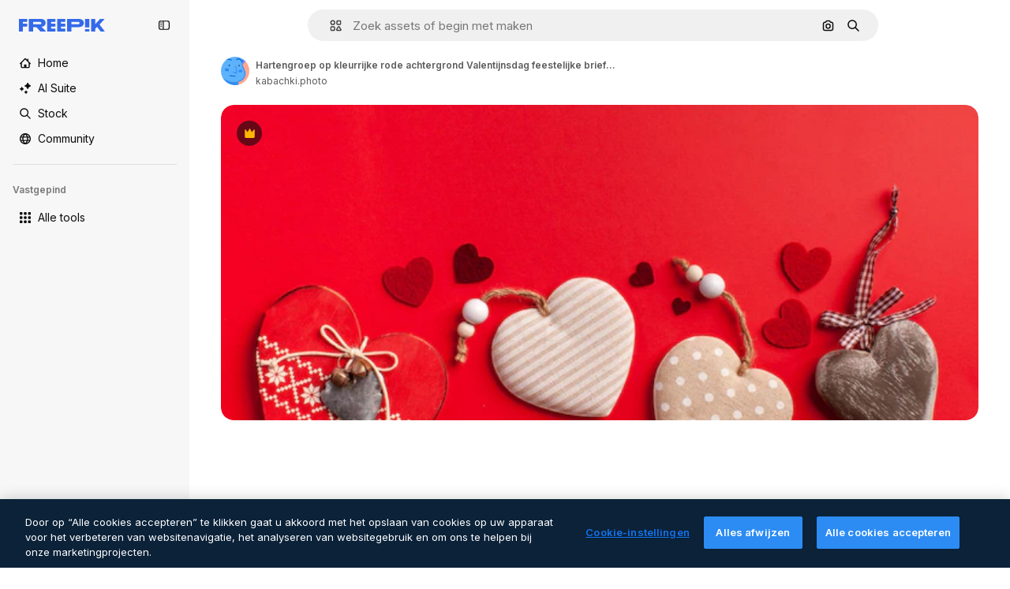

--- FILE ---
content_type: text/javascript
request_url: https://static.cdnpk.net/_next/static/chunks/9856-07e481816b24669f.js
body_size: 2545
content:
!function(){try{var C="undefined"!=typeof window?window:"undefined"!=typeof global?global:"undefined"!=typeof self?self:{},t=(new C.Error).stack;t&&(C._sentryDebugIds=C._sentryDebugIds||{},C._sentryDebugIds[t]="ec1552b5-a330-4f7d-b46c-ff744d9594d2",C._sentryDebugIdIdentifier="sentry-dbid-ec1552b5-a330-4f7d-b46c-ff744d9594d2")}catch(C){}}();"use strict";(self.webpackChunk_N_E=self.webpackChunk_N_E||[]).push([[9856],{74447:function(C,t,e){var d=e(97458);t.Z=C=>(0,d.jsx)("svg",{xmlns:"http://www.w3.org/2000/svg",viewBox:"-49 141 512 512",width:16,height:16,"aria-hidden":!0,...C,children:(0,d.jsx)("path",{d:"M448.178 602.822 316.426 471.071c26.355-33.88 42.074-76.422 42.074-122.571 0-110.28-89.72-200-200-200s-200 89.72-200 200 89.72 200 200 200c46.149 0 88.691-15.719 122.571-42.074l131.751 131.751c4.882 4.882 11.28 7.323 17.678 7.323s12.796-2.441 17.678-7.322c9.762-9.763 9.762-25.593 0-35.356M8.5 348.5c0-82.71 67.29-150 150-150s150 67.29 150 150-67.29 150-150 150-150-67.29-150-150"})})},68147:function(C,t,e){e.d(t,{I:function(){return h}});var d=e(7616),n=e(6476);let h=()=>(0,d.Dv)(n.DW)},63482:function(C,t,e){e.d(t,{X:function(){return H}});var d=e(97458),n=e(52983);let h=(0,e(16492).Z)({width:160,height:44}),i={color:"#1273EB",inverted:"#FFFFFF",unstyled:"currentColor"},H=(0,n.memo)(C=>{let{width:t,height:e,variant:n="color",fill:H,...r}=C,s=null!=H?H:i[n],{width:V,height:c}=h({width:t,height:e});return(0,d.jsxs)("svg",{width:V,height:c,fill:s,...r,viewBox:"0 0 109 16",xmlns:"http://www.w3.org/2000/svg",children:[(0,d.jsx)("path",{d:"M28.6279 10.0932C28.5821 10.0476 28.6126 9.95621 28.689 9.95621H28.9947H29.01C31.6235 9.69741 33.8091 8.0076 33.8091 5.02378C33.8091 1.58325 31.0274 0 27.8331 0H12.901C12.7023 0 12.5342 0.167458 12.5342 0.365365V15.6194C12.5342 15.8173 12.7023 15.9847 12.901 15.9847H17.6695C17.8682 15.9847 18.0363 15.8173 18.0363 15.6194V10.7478C18.0363 10.5499 18.2044 10.3825 18.4031 10.3825H21.5057C21.9336 10.3825 22.3463 10.5652 22.6367 10.8849L27.0537 15.8477C27.1454 15.8934 27.2371 15.9239 27.3288 15.9695H33.6257C33.9466 15.9695 34.1147 15.5889 33.8855 15.3606L28.6279 10.0932ZM26.641 6.82016H18.3878C18.1891 6.82016 18.021 6.6527 18.021 6.45479V4.14081C18.021 3.94291 18.1891 3.77544 18.3878 3.77544H26.5188C27.6803 3.77544 28.4445 4.33872 28.4445 5.25213C28.4445 6.28733 27.7414 6.82016 26.641 6.82016Z"}),(0,d.jsx)("path",{d:"M88.9058 0.015625H84.1373C83.9386 0.015625 83.7705 0.183083 83.7705 0.38099V10.5047C83.7705 10.7026 83.9386 10.87 84.1373 10.87H88.9058C89.1045 10.87 89.2726 10.7026 89.2726 10.5047V0.38099C89.2573 0.183083 89.1045 0.015625 88.9058 0.015625Z"}),(0,d.jsx)("path",{d:"M88.9058 13.0156H84.1373C83.9386 13.0156 83.7705 13.1831 83.7705 13.381V15.6341C83.7705 15.832 83.9386 15.9994 84.1373 15.9994H88.9058C89.1045 15.9994 89.2726 15.832 89.2726 15.6341V13.381C89.2573 13.1831 89.1045 13.0156 88.9058 13.0156Z"}),(0,d.jsx)("path",{d:"M108.53 15.5132L102.401 7.4295C102.264 7.24682 102.279 7.00324 102.432 6.83578L108.225 0.502776C108.393 0.320094 108.255 0.0308495 108.011 0.0308495H102.997C102.86 0.0308495 102.738 0.0917438 102.646 0.183085L97.0521 6.30296C97.0369 6.31818 97.0063 6.3334 96.9757 6.3334H96.777C96.7312 6.3334 96.6853 6.28773 96.6853 6.24206V0.350541C96.6853 0.167858 96.5325 0.015625 96.3491 0.015625H91.764C91.5806 0.015625 91.4277 0.167858 91.4277 0.350541V15.635C91.4277 15.8025 91.5653 15.9395 91.7334 15.9395H96.3644C96.5325 15.9395 96.67 15.8025 96.67 15.635V12.7882C96.67 12.6664 96.7159 12.5598 96.7923 12.4685L98.825 10.3068C98.825 10.3068 98.8403 10.2763 98.8862 10.2763C98.932 10.2763 99.1307 10.2763 99.1613 10.2763C99.1919 10.2763 99.2224 10.3068 99.2224 10.3068L103.318 15.7568C103.41 15.8786 103.548 15.9395 103.701 15.9395H108.301C108.545 15.9395 108.668 15.6807 108.53 15.5132Z"}),(0,d.jsx)("path",{d:"M41.2214 3.66928H45.8829C46.0816 3.66928 46.2497 3.50182 46.2497 3.30392V0.38099C46.2497 0.183083 46.0816 0.015625 45.8829 0.015625H36.2389C36.0402 0.015625 35.8721 0.183083 35.8721 0.38099V15.635C35.8721 15.8329 36.0402 16.0004 36.2389 16.0004H45.8829C46.0816 16.0004 46.2497 15.8329 46.2497 15.635V12.7121C46.2497 12.5142 46.0816 12.3467 45.8829 12.3467H41.1908C40.9921 12.3467 40.824 12.1793 40.824 11.9813V10.0784C40.824 9.86527 41.0074 9.68259 41.2214 9.68259H45.8829C46.0816 9.68259 46.2497 9.51513 46.2497 9.31723V6.45519C46.2497 6.25729 46.0816 6.08983 45.8829 6.08983H41.2214C41.0074 6.08983 40.824 5.90714 40.824 5.69401V4.04987C40.824 3.83674 41.0074 3.66928 41.2214 3.66928Z"}),(0,d.jsx)("path",{d:"M53.7546 3.66928H58.4161C58.6148 3.66928 58.7829 3.50182 58.7829 3.30392V0.38099C58.7829 0.183083 58.6148 0.015625 58.4161 0.015625H48.7721C48.5734 0.015625 48.4053 0.183083 48.4053 0.38099V15.635C48.4053 15.8329 48.5734 16.0004 48.7721 16.0004H58.4161C58.6148 16.0004 58.7829 15.8329 58.7829 15.635V12.7121C58.7829 12.5142 58.6148 12.3467 58.4161 12.3467H53.724C53.5253 12.3467 53.3572 12.1793 53.3572 11.9813V10.0784C53.3572 9.86527 53.5406 9.68259 53.7546 9.68259H58.4161C58.6148 9.68259 58.7829 9.51513 58.7829 9.31723V6.45519C58.7829 6.25729 58.6148 6.08983 58.4161 6.08983H53.7546C53.5406 6.08983 53.3572 5.90714 53.3572 5.69401V4.04987C53.3572 3.83674 53.5406 3.66928 53.7546 3.66928Z"}),(0,d.jsx)("path",{d:"M5.35124 3.66928H10.0128C10.2115 3.66928 10.3796 3.50182 10.3796 3.30392V0.38099C10.3796 0.183083 10.2115 0.015625 10.0128 0.015625H0.368765C0.170077 0.015625 0.00195312 0.183083 0.00195312 0.38099V15.635C0.00195312 15.8329 0.170077 16.0004 0.368765 16.0004H4.58706C4.78575 16.0004 4.95387 15.8329 4.95387 15.635V10.0936C4.95387 9.88049 5.13727 9.69781 5.35124 9.69781H10.0128C10.2115 9.69781 10.3796 9.53035 10.3796 9.33245V6.47042C10.3796 6.27251 10.2115 6.10505 10.0128 6.10505H5.35124C5.13727 6.10505 4.95387 5.92237 4.95387 5.70924V4.06509C4.95387 3.83674 5.12199 3.66928 5.35124 3.66928Z"}),(0,d.jsx)("path",{d:"M75.7474 0.015625H61.3043C61.1056 0.015625 60.9375 0.183083 60.9375 0.38099V15.635C60.9375 15.8329 61.1056 16.0004 61.3043 16.0004H66.0728C66.2715 16.0004 66.4396 15.8329 66.4396 15.635V10.596C66.4396 10.4894 66.516 10.4133 66.623 10.4133H67.3108H75.7627C79.4307 10.4133 82.2124 8.51037 82.2124 5.14596C82.2124 1.65977 79.4308 0.015625 75.7474 0.015625ZM75.0596 6.82056H66.8064C66.6077 6.82056 66.4396 6.6531 66.4396 6.45519V4.14121C66.4396 3.94331 66.6077 3.77584 66.8064 3.77584H74.9374C76.0989 3.77584 76.8631 4.33912 76.8631 5.25253C76.8631 6.28773 76.1448 6.82056 75.0596 6.82056Z"})]})})},16492:function(C,t){let e=C=>void 0===C;t.Z=C=>t=>{let{width:d,height:n}=t;return e(d)||e(n)?e(d)?e(n)?C:{width:n*C.width/C.height,height:n}:{width:d,height:d*C.height/C.width}:{width:d,height:n}}},15840:function(C,t,e){e.d(t,{X4:function(){return n.X}}),e(97458),e(52600),e(52983);var d=e(16492);(0,d.Z)({width:160,height:44}),(0,d.Z)({width:130,height:33});var n=e(63482)}}]);